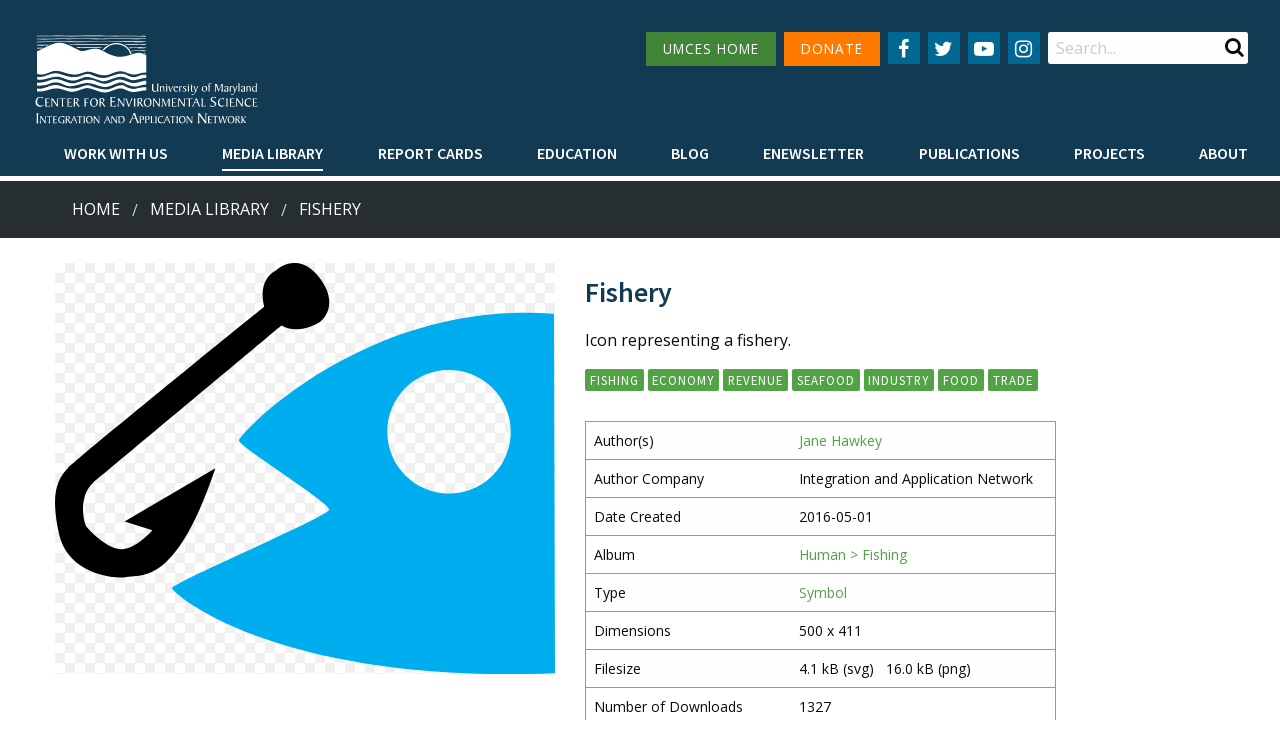

--- FILE ---
content_type: text/html; charset=utf-8
request_url: https://ian.umces.edu/media-library/fishery/
body_size: 5183
content:
<!DOCTYPE html>

<html lang="en">

	<head id="html-head">
		<!-- Global site tag (gtag.js) - Google Analytics -->
		<script async src="https://www.googletagmanager.com/gtag/js?id=UA-815284-1"></script>
		<script>
			window.dataLayer = window.dataLayer || [];
			function gtag(){dataLayer.push(arguments);}
			gtag('js', new Date());
			gtag('config', 'UA-815284-1');
		</script>

		<script defer data-domain="ian.umces.edu" src="https://plausible.visualscience.ca/js/script.file-downloads.js"></script>

		<meta http-equiv="content-type" content="text/html; charset=utf-8">
		<meta name="viewport" content="width=device-width, initial-scale=1, maximum-scale=1" />
		<meta http-equiv="X-UA-Compatible" content="IE=edge" />

		<link rel="apple-touch-icon" sizes="180x180" href="/apple-touch-icon.png">
		<link rel="icon" type="image/png" sizes="32x32" href="/favicon-32x32.png">
		<link rel="icon" type="image/png" sizes="16x16" href="/favicon-16x16.png">
		<link rel="manifest" href="/site.webmanifest">
		<link rel="mask-icon" href="/safari-pinned-tab.svg" color="#5bbad5">
		<meta name="msapplication-TileColor" content="#da532c">
		<meta name="theme-color" content="#ffffff">

		<title>Fishery | Media Library | Integration and Application Network</title>
		<meta name="description" content="Icon representing a fishery.">
		<link rel="canonical" href="https://ian.umces.edu/media-library/fishery/">

		<link rel="canonical" href="https://ian.umces.edu/media-library/fishery/">
		<meta property="og:title" content="Fishery | Media Library | Integration and Application Network">
		<meta property="og:description" content="Icon representing a fishery.">
		<meta property="og:image" content="https://ian.umces.edu/site/assets/files/21022/fishery.svg">
		<meta property="og:image:type" content="image/svg">
		<meta property="og:image:width" content="500">
		<meta property="og:image:height" content="411">
		<meta property="og:image:alt" content="">
		<meta property="og:type" content="website">
		<meta property="og:url" content="https://ian.umces.edu/media-library/fishery/">
		<meta property="og:locale" content="en_EN">
		<meta name="twitter:card" content="summary">

		<link type="text/css" rel="stylesheet" href="/site/templates/styles/old_site.css?v=2" media="all" />
		<link type="text/css" rel="stylesheet" href="/site/templates/styles/tabsy.css" media="all" />
		<link rel='stylesheet' type='text/css' href='/wire/modules/Fieldtype/FieldtypeComments/comments.css?v=1' />
		<link type="text/css" rel="stylesheet" href="/site/templates/styles/main.css?v=67" media="all" />

		<script src="/site/templates/scripts/jquery_drpl_modified.js"></script>
		<script src="/site/templates/scripts/adaptive_images.js" defer></script>
		<script src="/site/templates/scripts/main.js?v=3" defer></script>
		<script src="/site/templates/scripts/enewsletter_subscribe.js?v=1" defer></script>

		<link rel="stylesheet" type="text/css" href="/site/modules/SearchEngine/themes/default/style.min.css">		
	

    <script type="application/ld+json">
    {
        "@context": "https://schema.org",
        "@type": "ImageObject",
        "additionalType": "VisualArtwork",
        "name": "Fishery",
        "headline": "Fishery",
        "description": "Icon representing a fishery.",
        "image": "/site/assets/files/21022/fishery.svg",
        "dateCreated": "2016-05-01",
        "datePublished": "2021-02-20",
        "dateModified": "2021-06-05",
        "author": [
            
        {
            "@type": "Person",
            "name": "Jane Hawkey"
        }        ],
        "keywords": "symbol, vector, svg,  fishing, economy, revenue, seafood, industry, food, trade"
    }
    </script>

</head>

	
	<body data-phc="21022" id="html-body" class="html not-front not-logged-in no-sidebars " >

		<!--<noscript aria-hidden="true"><iframe src="https://www.googletagmanager.com/ns.html?id=GTM-MNVVMN9" height="0" width="0" style="display:none;visibility:hidden"></iframe></noscript>-->

		<!-- Header -->
		<header class="header">
			<div class="header__content">
				<div class="top-bar">
					<div class="top-bar-left">
						<div class="logo">
							<a href="/">
								<img alt="IAN logo" id="large_logo" src="/site/assets/files/1/home_ian_2.svg" class="show-for-large" style="width:18vw" alt="" />
								<img alt="IAN logo" src="/site/assets/files/1/home_ian_mobile.svg" class="show-for-small hide-for-large" alt="" />
							</a>
						</div>
					</div>
					<div class="top-bar-hamburger text-right">
						<span data-responsive-toggle="responsive-menu" data-hide-for="large">
							<button class="menu-icon" type="button" data-toggle></button>
						</span>
					</div>
					<div class="top-bar-right" id="responsive-menu" style="display: flex;">
						<div class="top-bar-right__top">

							<nav class="navigation--secondary">
								<ul class="menu">
									<li style="margin-bottom: 15px"><a href="http://www.umces.edu/" class="button secondary menu-green-btn small icon social-button" style="padding: 0 1rem">UMCES HOME</a></li>
									<li style="margin-bottom: 15px"><a href="https://www.givecampus.com/campaigns/2992/donations/new" class="button secondary small icon social-button" style="padding: 0 1rem; background: #FF7B00">DONATE</a></li>
								</ul>
							</nav>

							<nav class="navigation--social menu-centered">
								<ul class="menu">
									<li>
										<a href="
											https://www.facebook.com/IntegrationApplicationNetwork/" class="button secondary small icon social-button" aria-label="Follow us on Facebook">
											<i class="fa fa-facebook" aria-hidden="true"></i>
										</a>
									</li>
									<li>
										<a href="
											https://twitter.com/IAN_UMCES" class="button secondary small icon social-button" aria-label="Follow us on Twitter">
											<i class="fa fa-twitter" aria-hidden="true"></i>
										</a>
									</li>
									<li>
										<a href="
											https://www.youtube.com/channel/UCkQsKU-UnhgRxcfz4VobMaA" class="button secondary small icon social-button" aria-label="Follow us on YouTube">
											<i class="fa fa-youtube-play" aria-hidden="true"></i>
										</a>
									</li>
									<li>
										<a href="
											https://www.instagram.com/ian_umces/?igshid=1eq0annayn7dp" class="button secondary small icon social-button" aria-label="Follow us on Instagram">
											<i class="fa fa-instagram" aria-hidden="true"></i>
										</a>
									</li>
								</ul>
							</nav>
							<div class="region region-search">
								<div id="block-search-form" class="block block-search">
									<div class="content">
										<form id="se-form" action="/search/" role="search">
											<div class="container-inline">
												<h2 class="element-invisible">Search form</h2>
												<div class="form-item form-type-textfield form-item-search-block-form">
													<label class="element-invisible" for="edit-search-block-form--2">Search </label>
													<input type="search" name="q" placeholder="Search..." value="" minlength="3" autocomplete="off" id="edit-search-block-form--2" size="15" maxlength="128" class="form-text" />
												</div>
												<div class="submit-button">
													<input class="button solid form-submit" type="submit" id="edit-submit" />
												</div>
											</div>
										</form>
									</div>
								</div>
							</div>
						</div>
						<div class="top-bar-right__bottom">
							<nav class="navigation--primary">
								<ul class="dropdown menu" data-hover-delay="0" data-closing-time="150" data-parent-link="true" data-responsive-menu="drilldown large-dropdown" data-close-on-click-inside="false">
																	<li>
										<a  style="font-weight: 600 !important" href="/work-with-us/">Work with Us</a>
																				<ul class="menu">
																															<li><a style="font-weight: 600 !important" href="/work-with-us/science-communication-services/">Science communication services</a></li>
																					<li><a style="font-weight: 600 !important" href="/work-with-us/environmental-report-card-production/">Environmental report card production</a></li>
																					<li><a style="font-weight: 600 !important" href="/work-with-us/training-and-capacity-building/">Training and capacity building</a></li>
																					<li><a style="font-weight: 600 !important" href="/work-with-us/stakeholder-engagement/">Stakeholder Engagement</a></li>
																					<li><a style="font-weight: 600 !important" href="/work-with-us/careers/">Careers</a></li>
																				</ul>
																			</li>
																	<li>
										<a class="active" style="font-weight: 600 !important" href="/media-library/">Media Library</a>
																				<ul class="menu">
																																<li><a style="font-weight: 600 !important" href="/media-library/symbols/">Symbols</a></li>
																						<li><a style="font-weight: 600 !important" href="/media-library/graphics/">Graphics</a></li>
																						<li><a style="font-weight: 600 !important" href="/media-library/photos/">Photos</a></li>
																						<li><a style="font-weight: 600 !important" href="/media-library/videos/">Videos</a></li>
																															</ul>
																			</li>
																	<li>
										<a  style="font-weight: 600 !important" href="/report-cards/">Report cards</a>
																			</li>
																	<li>
										<a  style="font-weight: 600 !important" href="/education/">Education</a>
																				<ul class="menu">
																															<li><a style="font-weight: 600 !important" href="/education/professional-certificate/">Professional Certificate</a></li>
																					<li><a style="font-weight: 600 !important" href="/education/mees-graduate-program/">MEES Graduate Program</a></li>
																					<li><a style="font-weight: 600 !important" href="/education/short-courses/">Short Courses</a></li>
																					<li><a style="font-weight: 600 !important" href="/education/initiatives/">Initiatives</a></li>
																				</ul>
																			</li>
																	<li>
										<a  style="font-weight: 600 !important" href="/blog/">Blog</a>
																			</li>
																	<li>
										<a  style="font-weight: 600 !important" href="/enewsletter/">Enewsletter</a>
																			</li>
																	<li>
										<a  style="font-weight: 600 !important" href="/publications/">Publications</a>
																				<ul class="menu">
																																											<li><a style="font-weight: 600 !important" href="/publications/books/">Books</a></li>
																																												<li><a style="font-weight: 600 !important" href="/publications/report-cards/">Report Cards</a></li>
																																												<li><a style="font-weight: 600 !important" href="/publications/newsletters/">Newsletters</a></li>
																																												<li><a style="font-weight: 600 !important" href="/publications/reports/">Reports</a></li>
																																												<li><a style="font-weight: 600 !important" href="/publications/brochures/">Brochures</a></li>
																																												<li><a style="font-weight: 600 !important" href="/publications/posters/">Posters</a></li>
																																																																		<li><a style="font-weight: 600 !important" href="/publications/papers/">Papers</a></li>
																																										</ul>
																			</li>
																	<li>
										<a  style="font-weight: 600 !important" href="/projects/">Projects</a>
																			</li>
																	<li>
										<a  style="font-weight: 600 !important" href="/about/">About</a>
																				<ul class="menu">
																															<li><a style="font-weight: 600 !important" href="/about/who-we-are/">Who we are</a></li>
																					<li><a style="font-weight: 600 !important" href="/about/what-we-do/">What we do</a></li>
																					<li><a style="font-weight: 600 !important" href="/about/our-mission/">Our Mission</a></li>
																					<li><a style="font-weight: 600 !important" href="/about/history/">History</a></li>
																					<li><a style="font-weight: 600 !important" href="/about/partnerships/">Partnerships</a></li>
																					<li><a style="font-weight: 600 !important" href="/about/contact/">Contact</a></li>
																					<li><a style="font-weight: 600 !important" href="/about/land-acknowledgment-statement/">Land Acknowledgment Statement</a></li>
																					<li><a style="font-weight: 600 !important" href="/about/project-videos/">Project Videos</a></li>
																				</ul>
																			</li>
																</ul>
							</nav>
						</div>
					</div>
				</div>
							</div>

			
		</header>

				<div class="bg--dark-blue" style="margin-top: 5px; background: #262e2f">
			<div class="row breadcrumbs__wrapper" style="padding: 1rem">
				<div class="small-12 medium-12 large-12 columns">
					<nav aria-label="You are here:">
						<ul class='breadcrumbs'><li><a href='/'>Home</a></li><li><a href='/media-library/'>Media Library</a></li><li><a href='/media-library/fishery/'>Fishery</a> </li></ul>					</nav>
				</div>
			</div>
		</div>
		

		<!-- Main -->
		<main id="main" class="main clearfix">
			<a id="main-content"></a>
			<div class="row no-padding">
				<nav class="navigation--tabs small-12 medium-12 large-12 columns"></nav>
			</div>
			<div class="region region-content">
				<div id="block-system-main" class="block block-system">
					<div id="page-content" class="content">
    <div class="row no-padding" style="padding: 25px 0">
        <div style="padding: 0 15px">
                            <figure class="img-overlay-wrap">
                    <div class="image-container">
                        <img src="/site/assets/files/21022/fishery.svg" alt="Icon representing a fishery." />
                    </div>
                </figure>
                    </div>
        <div style="max-width: 500px; padding: 0 15px">
            <h3 style="margin: 10px 0">Fishery</h3>
            <p>Icon representing a fishery.</p>
                        <a href="/media-library/?keyword=fishing" class="ui-button button small btn-tag" role="button">fishing</a> <a href="/media-library/?keyword=economy" class="ui-button button small btn-tag" role="button">economy</a> <a href="/media-library/?keyword=revenue" class="ui-button button small btn-tag" role="button">revenue</a> <a href="/media-library/?keyword=seafood" class="ui-button button small btn-tag" role="button">seafood</a> <a href="/media-library/?keyword=industry" class="ui-button button small btn-tag" role="button">industry</a> <a href="/media-library/?keyword=food" class="ui-button button small btn-tag" role="button">food</a> <a href="/media-library/?keyword=trade" class="ui-button button small btn-tag" role="button">trade</a>             <br />
            <br />
            <table class="ian-media-libray-table">
                    <caption class='show-for-sr'>Media Details</caption>
                    <thead class='show-for-sr'>
                        <tr>
                            <th scope='col'>Property</th>
                            <th scope='col'>Value</th>
                        </tr>
                    </thead>
                    <tbody>
                                        <tr><td>Author(s)</td><td><a href="/about/who-we-are/jane-hawkey/">Jane Hawkey</a></td></tr>
                    <tr><td>Author Company</td><td>Integration and Application Network</td></tr>                    <tr><td>Date Created</td><td>2016-05-01</td></tr>
                    <tr><td>Album</td><td><a href="/media-library/?media_album=5169">Human > Fishing</a></td></tr>
                    <tr><td>Type</td><td><a href="/media-library/symbols/">Symbol</a></td></tr>
                                                                                    <tr><td>Dimensions</td><td>500 x 411</td></tr>
                        <tr><td>Filesize</td><td>4.1 kB (svg)&nbsp;&nbsp;&nbsp;16.0 kB (png)</td></tr>
                        <tr><td>Number of Downloads</td><td>1327</td></tr>
                        <tr><td>Filetype(s)</td>
                            <td>SVG <a class="download-button " href="download/svg/"><i class="fa fa-download fa-2x" aria-hidden="true"></i></a>
                                                        &nbsp;&nbsp;&nbsp;&nbsp;PNG <a class="download-button " href="download/png/"><i class="fa fa-download fa-2x" aria-hidden="true"></i></a>
                                                    </td></tr>
                        <tr><td>License</td><td><a href="https://creativecommons.org/licenses/by-sa/4.0/">Attribution-ShareAlike 4.0 International (CC BY-SA 4.0)</a></td></tr>
                        <tr><td>Required Attribution</td><td>Jane Hawkey, Integration and Application Network (ian.umces.edu/media-library)</td></tr>
                                    </tbody>
            </table>
        </div>
    </div>
</div>
				</div>
			</div>
		</main>
		<!-- /Main -->


		<!-- Footer -->
		<footer class="footer">
			<div class="row">
				<div class="small-12 medium-4 columns">
					<div class="region region-footer-first">
						<div class="block block--footer-menu">
							<h2>UMCES Links</h2>
							<nav class="navigation--footer">
								<ul class="menu">
																	<li class="leaf"><a href="https://www.umces.edu/" title="">Home</a></li>
																	<li class="leaf"><a href="https://www.umces.edu/about" title="">About</a></li>
																	<li class="leaf"><a href="https://www.umces.edu/campuses" title="">Campuses</a></li>
																	<li class="leaf"><a href="https://www.umces.edu/news-events" title="">News &amp; Events</a></li>
																	<li class="leaf"><a href="https://www.umces.edu/directory" title="">Directory</a></li>
																	<li class="leaf"><a href="https://www.umces.edu/employment" title="">Employment</a></li>
																	<li class="leaf"><a href="https://www.umces.edu/core-research-areas" title="">Research</a></li>
																	<li class="leaf"><a href="https://www.umces.edu/press-room" title="">Press Room</a></li>
																</ul>
							</nav>
						</div>
					</div>
				</div>
				<div class="small-12 medium-4 columns">
					<div class="region region-footer-second">
						<div class="block block--footer-contact">
							<h2>Contact Info</h2>
							<p><a href="https://www.google.com/maps/place/University+of+Maryland+Center+for+Environmental+Science/@38.5901837,-76.1301606,15z/data=!4m2!3m1!1s0x0:0x75cd1d1d32d549c9?sa=X&amp;ved=0ahUKEwjeqs2gjdbQAhUL1oMKHW5KAq4Q_BIIajAK">115 West Street, Annapolis, MD 21401</a></p>
							<p>410-221-2048</p>
							<p><a class="button" style="font-weight: 600 !important" href="/about/contact/">Contact</a></p>
						</div>
					</div>
				</div>
				<div class="small-12 medium-4 columns">
					<div class="region region-footer-third">
						<div class="block block--footer-newsletter">
							<h2>Enewsletter</h2>
							<p>Subscribe to our enewsletter</p>
							<form class="InputfieldForm" id="newsletter-subscribe-form" name="newsletter-subscribe-form" method="post" action="./" onsubmit="return enewsletterSubscribe(event)" data-colspacing="1"><ul class='Inputfields'><li class='Inputfield InputfieldEmail Inputfield_email ui-widget collapsed9 InputfieldStateRequired' id='wrap_email'><label class='InputfieldHeader ui-widget-header' for='email'> </label><div class='InputfieldContent ui-widget-content'><input id="email" name="email" class="form-control required InputfieldMaxWidth" type="email" maxlength="250" placeholder="Email Address" required="required" /></div></li><li class='Inputfield InputfieldTextarea Inputfield_comment ui-widget' id='wrap_comment' style='display:none'><label class='InputfieldHeader ui-widget-header' for='comment'>Comment<i title='Toggle open/close' class='toggle-icon fa fa-fw fa-angle-down' data-to='fa-angle-down fa-angle-right'></i></label><div class='InputfieldContent ui-widget-content'><textarea class="InputfieldMaxWidth" id="comment" name="comment" rows="5"></textarea></div></li><li class='Inputfield InputfieldSubmit Inputfield_enewsletter_subscribe_submit ui-widget' id='wrap_enewsletter_subscribe_submit'><div class='InputfieldContent ui-widget-content'><button class="ui-button ui-widget ui-state-default ui-corner-all button" id="enewsletter_subscribe_submit" name="enewsletter_subscribe_submit" value="Subscribe" type="submit"><span class='ui-button-text'>Subscribe</span></button></div></li></ul><input type='hidden' name='_InputfieldForm' value='newsletter-subscribe-form' /></form>						</div>
					</div>
				</div>
			</div>
		</footer>
		<footer class="footer--bottom">
		<div class="row">
			<div class="small-12 column text-center">
				Copyright 2026 UMCES | <a href="https://www.umces.edu/terms-use">Privacy/Terms of Use</a> | An Institution of the University System of Maryland
			</div>
		</div>
		</footer>

		<script type="text/javascript" src="/site/templates/scripts/app.min.js"></script>

	<script>
    jQuery('a.download-button').click(function(e) {
        if(jQuery(this).hasClass('icon-clicked')) {
            e.preventDefault();
        }
        else {
            jQuery(this).addClass('icon-clicked');
            return true;
        }
    });
</script><script defer src='/site/modules/PageHitCounter/PageHitCounter.min.js'></script></body>

</html>

--- FILE ---
content_type: image/svg+xml
request_url: https://ian.umces.edu/site/assets/files/21022/fishery.svg
body_size: 3889
content:

        <svg xmlns:rdf="http://www.w3.org/1999/02/22-rdf-syntax-ns#" xmlns="http://www.w3.org/2000/svg" xmlns:cc="http://creativecommons.org/ns#" xmlns:xlink="http://www.w3.org/1999/xlink" xmlns:dc="http://purl.org/dc/elements/1.1/" x="0px" y="0px" width="500" height="411" viewBox="0 0 500 411" xml:space="preserve">
            <title>Fishery</title>
            <desc xmlns:ian_image_library="https://ian.umces.edu/media-library/">
                <ian_image_library:title>Fishery</ian_image_library:title>
                <ian_image_library:descr>Icon representing a fishery.</ian_image_library:descr>
                <ian_image_library:scene>
                    <ian_image_library:contains>fishing, economy, revenue, seafood, industry, food, trade</ian_image_library:contains>
                    <ian_image_library:when>2016-05-01</ian_image_library:when>
                </ian_image_library:scene>
            </desc>
            <metadata id="metadata-iil-0fb2714c3ad82f742deb7ed49d849eee">
                <rdf:RDF>
                <cc:Work
                rdf:about="">
                <dc:format>image/svg+xml</dc:format>
                <dc:type
                rdf:resource="http://purl.org/dc/dcmitype/StillImage" />
                <cc:license
                rdf:resource="http://creativecommons.org/licenses/by-sa/3.0/" />
                <dc:title>Fishery</dc:title>
                <dc:date>2016-05-01</dc:date>
                <dc:creator>
                    <cc:Agent>
                        <dc:title></dc:title>
                    </cc:Agent>
                </dc:creator>
                <dc:rights>
                <cc:Agent>
                    <dc:title></dc:title>
                </cc:Agent>
                </dc:rights>
                <dc:publisher>
                <cc:Agent>
                    <dc:title>Integration and Application Network</dc:title>
                </cc:Agent>
                </dc:publisher>
                <dc:identifier>https://ian.umces.edu/media-library/fishery/</dc:identifier>
                <dc:source>https://ian.umces.edu/media-library/fishery/</dc:source>
                <dc:language>en-US</dc:language>
                <dc:subject>
                <rdf:Bag>
                    <rdf:li>fishing, economy, revenue, seafood, industry, food, trade</rdf:li>
                </rdf:Bag>
                </dc:subject>
                <dc:coverage></dc:coverage>
                <dc:description>Icon representing a fishery.</dc:description>
                <dc:contributor>
                <cc:Agent>
                    <dc:title></dc:title>
                </cc:Agent>
                </dc:contributor>
            </cc:Work>
            <cc:License
                rdf:about="http://creativecommons.org/licenses/by-sa/3.0/">
                <cc:permits
                rdf:resource="http://creativecommons.org/ns#Reproduction" />
                <cc:permits
                rdf:resource="http://creativecommons.org/ns#Distribution" />
                <cc:requires
                rdf:resource="http://creativecommons.org/ns#Notice" />
                <cc:requires
                rdf:resource="http://creativecommons.org/ns#Attribution" />
                <cc:permits
                rdf:resource="http://creativecommons.org/ns#DerivativeWorks" />
                <cc:requires
                rdf:resource="http://creativecommons.org/ns#ShareAlike" />
            </cc:License>
            </rdf:RDF>
            </metadata>
            
<g>
	<title>Layer 1</title>
	<path id="ian_symbols_5e689dae6aeb0fb41908537d1a649ccb" fill="#00ADEE" d="M499,50.7C310.5,36.8,184,171.3,184,177.5c0,6.3,90.6,62.3,90.3,69.1
		C274,253.5,117,319.8,117,325s102.9,96.1,383,85.3L499,50.7L499,50.7z M394,230.5c-34.1,0-61.7-27.6-61.7-61.7s27.6-61.7,61.7-61.7
		s61.7,27.6,61.7,61.7S428.1,230.5,394,230.5z"/>
	<path id="ian_symbols_9fccfa008ee85ca4a144e018038a7e3b" d="M209.2,43.7c0,0-185.2,150-196.4,161.5s-17.2,26.5-8.9,65.4s52.2,46.2,67.9,43.4c15.7-2.8,49.4,8,88.6-108.8
		l-90.8,53.2l27.8,8.9c0,0-16.1,18.4-30,18.9s-31.8-17.3-35.7-22.3s-8-32.3,6.7-44.5s188-156.8,188-156.8c17.7,10,38.1-3.3,38.1-3.3
		s22.1-15.6,0-44.5s-44.4-6.7-44.4-6.7S202.4,16,209.2,43.7L209.2,43.7z"/>
</g>
</svg>
